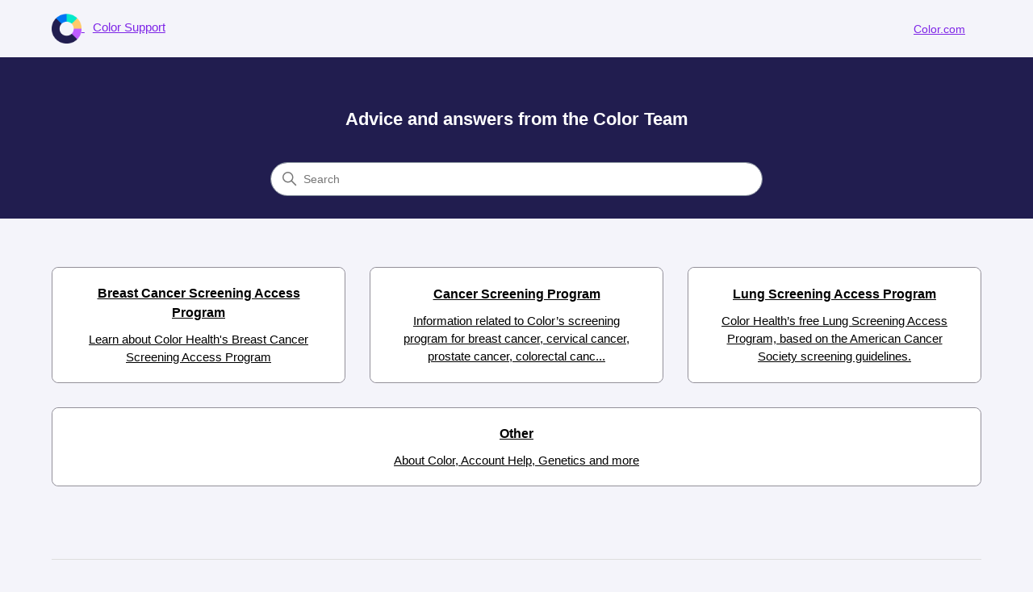

--- FILE ---
content_type: text/html; charset=utf-8
request_url: https://help.color.com/hc/en-us
body_size: 3558
content:
<!DOCTYPE html>
<html dir="ltr" lang="en-US">
<head>
  <meta charset="utf-8" />
  <!-- v26880 -->


  <title>Color Support</title>

  

  <link rel="canonical" href="https://help.color.com/hc/en-us">
<link rel="alternate" hreflang="en-us" href="https://help.color.com/hc/en-us">
<link rel="alternate" hreflang="es" href="https://help.color.com/hc/es">
<link rel="alternate" hreflang="fr" href="https://help.color.com/hc/fr">
<link rel="alternate" hreflang="pt" href="https://help.color.com/hc/pt">
<link rel="alternate" hreflang="x-default" href="https://help.color.com/hc/en-us">
<link rel="alternate" hreflang="zh" href="https://help.color.com/hc/zh-tw">
<link rel="alternate" hreflang="zh-cn" href="https://help.color.com/hc/zh-cn">
<link rel="alternate" hreflang="zh-tw" href="https://help.color.com/hc/zh-tw">

  <link rel="stylesheet" href="//static.zdassets.com/hc/assets/application-f34d73e002337ab267a13449ad9d7955.css" media="all" id="stylesheet" />
  <link rel="stylesheet" type="text/css" href="/hc/theming_assets/17093551/14721456747291/style.css?digest=26359065107227">

  <link rel="icon" type="image/x-icon" href="/hc/theming_assets/01HZPMJSG7B7AQCZSN7XDG7H38">

    

  <meta content="width=device-width, initial-scale=1.0" name="viewport" />
<!-- Make the translated search clear button label available for use in JS -->
<!-- See buildClearSearchButton() in script.js -->
<script type="text/javascript">window.searchClearButtonLabelLocalized = "Clear search";</script>

  
</head>
<body class="">
  
  
  

  <a class="skip-navigation" tabindex="1" href="#main-content">Skip to main content</a>

<header class="header">
  <div class="logo">
    <a title="Home" href="/hc/en-us">
      <img src="/hc/theming_assets/01HZPMJSBRKZNWZSJRBT6EM3SH" alt="Color Logo" />
      
        <span>Color Support</span>
      
    </a>
  </div>

  <div class="nav-wrapper-desktop">
    <nav class="user-nav" id="user-nav">
       <a target="_blank" href="https://www.color.com/">Color.com</a>
    </nav>
    
  </div>

  <div class="nav-wrapper-mobile">
    <button class="menu-button-mobile" aria-controls="user-nav-mobile" aria-expanded="false" aria-label="Toggle navigation menu">
      
      <svg xmlns="http://www.w3.org/2000/svg" width="16" height="16" focusable="false" viewBox="0 0 16 16" class="icon-menu">
        <path fill="none" stroke="currentColor" stroke-linecap="round" d="M1.5 3.5h13m-13 4h13m-13 4h13"/>
      </svg>
    </button>
    <nav class="menu-list-mobile" id="user-nav-mobile" aria-expanded="false">
      <ul class="menu-list-mobile-items">
        
        <li class="item"><a target="_blank" href="https://www.color.com/">Color.com</a></li>
        <li class="nav-divider"></li>
        
        </li>
      </ul>
    </nav>
  </div>

</header>


  <main role="main">
    <h1 class="visibility-hidden">Color Support</h1>

<section id="main-content" tabindex="-1" class="section hero">
  <div class="hero-title">
     <h2>Advice and answers from the Color Team</h2>
  </div>
  <div class="hero-inner">
    <h2 class="visibility-hidden">Search</h2>
    <svg xmlns="http://www.w3.org/2000/svg" width="12" height="12" focusable="false" viewBox="0 0 12 12" class="search-icon" aria-hidden="true">
      <circle cx="4.5" cy="4.5" r="4" fill="none" stroke="currentColor"/>
      <path stroke="currentColor" stroke-linecap="round" d="M11 11L7.5 7.5"/>
    </svg>
    <form role="search" class="search search-full" data-search="" data-instant="true" autocomplete="off" action="/hc/en-us/search" accept-charset="UTF-8" method="get"><input type="hidden" name="utf8" value="&#x2713;" autocomplete="off" /><input type="search" name="query" id="query" placeholder="Search" autocomplete="off" aria-label="Search" /></form>
  </div>
</section>

<div class="container">
  <section class="section knowledge-base">
    <h2 class="visibility-hidden">Categories</h2>
    <section class="categories blocks">
      <ul class="blocks-list">
        
          
            <li class="blocks-item">
              <a href='/hc/en-us/categories/42133987070747-Breast-Cancer-Screening-Access-Program' class="blocks-item-link">
                <span class="blocks-item-title">Breast Cancer Screening Access Program</span>
                <span class="blocks-item-description">Learn about Color Health&#39;s Breast Cancer Screening Access Program</span>
              </a>
            </li>
          
        
          
            <li class="blocks-item">
              <a href='/hc/en-us/categories/18198062905499-Cancer-Screening-Program' class="blocks-item-link">
                <span class="blocks-item-title">Cancer Screening Program</span>
                <span class="blocks-item-description">Information related to Color’s screening program for breast cancer, cervical cancer, prostate cancer, colorectal canc...</span>
              </a>
            </li>
          
        
          
            <li class="blocks-item">
              <a href='/hc/en-us/categories/20442918474395-Lung-Screening-Access-Program' class="blocks-item-link">
                <span class="blocks-item-title">Lung Screening Access Program</span>
                <span class="blocks-item-description">Color Health’s free Lung Screening Access Program, based on the American Cancer Society screening guidelines.</span>
              </a>
            </li>
          
        
          
            <li class="blocks-item">
              <a href='/hc/en-us/categories/42133980662683-Other' class="blocks-item-link">
                <span class="blocks-item-title">Other</span>
                <span class="blocks-item-description">About Color, Account Help, Genetics and more</span>
              </a>
            </li>
          
        
      </ul>
      
    </section>

    
  </section>

  <!-- -->

  <section class="section home-section activity">
    
  </section>
</div>

  </main>

  <footer class="footer">
   <div class="footer-inner">
      <a title="Home" href="/hc/en-us">Color Support</a>
     
      <div class="footer-language-selector">
         
           <div class="dropdown language-selector">
              <button class="dropdown-toggle" aria-haspopup="true">
                
                  English (US)
                
                <svg xmlns="http://www.w3.org/2000/svg" width="12" height="12" focusable="false" viewBox="0 0 12 12" class="dropdown-chevron-icon" aria-hidden="true">
                  <path fill="none" stroke="currentColor" stroke-linecap="round" d="M3 4.5l2.6 2.6c.2.2.5.2.7 0L9 4.5"/>
                </svg>
              </button>
              <span class="dropdown-menu dropdown-menu-nd" role="menu">
              
                <a href="/hc/change_language/es?return_to=%2Fhc%2Fes" dir="ltr" rel="nofollow" role="menuitem">
                  
                    Español
                  
                </a>
              
                <a href="/hc/change_language/fr?return_to=%2Fhc%2Ffr" dir="ltr" rel="nofollow" role="menuitem">
                  
                    Kreyòl Ayisyen
                  
                </a>
              
                <a href="/hc/change_language/pt?return_to=%2Fhc%2Fpt" dir="ltr" rel="nofollow" role="menuitem">
                  
                    Português
                  
                </a>
              
                <a href="/hc/change_language/zh-cn?return_to=%2Fhc%2Fzh-cn" dir="ltr" rel="nofollow" role="menuitem">
                  
                    简体中文
                  
                </a>
              
                <a href="/hc/change_language/zh-tw?return_to=%2Fhc%2Fzh-tw" dir="ltr" rel="nofollow" role="menuitem">
                  
                    繁體中文
                  
                </a>
              
              </span>
           </div>
         
      </div>
   </div>
</footer>


  <!-- / -->

  
  <script src="//static.zdassets.com/hc/assets/en-us.bbb3d4d87d0b571a9a1b.js"></script>
  

  <script type="text/javascript">
  /*

    Greetings sourcecode lurker!

    This is for internal Zendesk and legacy usage,
    we don't support or guarantee any of these values
    so please don't build stuff on top of them.

  */

  HelpCenter = {};
  HelpCenter.account = {"subdomain":"colorhealth","environment":"production","name":"Color"};
  HelpCenter.user = {"identifier":"da39a3ee5e6b4b0d3255bfef95601890afd80709","email":null,"name":"","role":"anonymous","avatar_url":"https://assets.zendesk.com/hc/assets/default_avatar.png","is_admin":false,"organizations":[],"groups":[]};
  HelpCenter.internal = {"asset_url":"//static.zdassets.com/hc/assets/","web_widget_asset_composer_url":"https://static.zdassets.com/ekr/snippet.js","current_session":{"locale":"en-us","csrf_token":null,"shared_csrf_token":null},"usage_tracking":{"event":"front_page_viewed","data":"[base64]","url":"https://help.color.com/hc/activity"},"current_record_id":null,"current_record_url":null,"current_record_title":null,"current_text_direction":"ltr","current_brand_id":14721456747291,"current_brand_name":"Color","current_brand_url":"https://colorhealth.zendesk.com","current_brand_active":true,"current_path":null,"show_autocomplete_breadcrumbs":true,"user_info_changing_enabled":false,"has_user_profiles_enabled":false,"has_end_user_attachments":true,"user_aliases_enabled":false,"has_anonymous_kb_voting":true,"has_multi_language_help_center":true,"show_at_mentions":false,"embeddables_config":{"embeddables_web_widget":false,"embeddables_help_center_auth_enabled":false,"embeddables_connect_ipms":false},"answer_bot_subdomain":"static","gather_plan_state":"subscribed","has_article_verification":true,"has_gather":true,"has_ckeditor":true,"has_community_enabled":false,"has_community_badges":true,"has_community_post_content_tagging":false,"has_gather_content_tags":true,"has_guide_content_tags":true,"has_user_segments":true,"has_answer_bot_web_form_enabled":false,"has_garden_modals":false,"theming_cookie_key":"hc-da39a3ee5e6b4b0d3255bfef95601890afd80709-2-preview","is_preview":false,"has_search_settings_in_plan":true,"theming_api_version":3,"theming_settings":{"brand_color":"rgba(126, 37, 231, 1)","brand_text_color":"#FFFFFF","text_color":"#2F3941","link_color":"rgba(126, 37, 231, 1)","hover_link_color":"rgba(78, 26, 139, 1)","visited_link_color":"#9358B0","background_color":"rgba(244, 244, 250, 1)","heading_font":"'Trebuchet MS', 'Lucida Sans Unicode', 'Lucida Grande', 'Lucida Sans', Arial, sans-serif","text_font":"'Trebuchet MS', 'Lucida Sans Unicode', 'Lucida Grande', 'Lucida Sans', Arial, sans-serif","logo":"/hc/theming_assets/01HZPMJSBRKZNWZSJRBT6EM3SH","show_brand_name":true,"favicon":"/hc/theming_assets/01HZPMJSG7B7AQCZSN7XDG7H38","homepage_background_image":"/hc/theming_assets/01HZPMJT3SHZ18FN031BCPS90R","community_background_image":"/hc/theming_assets/01HZPMJT9XGTVHHE6YPX47EQ93","community_image":"/hc/theming_assets/01HZPMJTEW9Y2BKHHH6RJCMBKB","instant_search":true,"scoped_kb_search":true,"scoped_community_search":false,"show_recent_activity":false,"show_articles_in_section":true,"show_article_author":false,"show_article_comments":false,"show_follow_article":false,"show_recently_viewed_articles":false,"show_related_articles":false,"show_article_sharing":false,"show_follow_section":false,"show_follow_post":false,"show_post_sharing":false,"show_follow_topic":false,"request_list_beta":false},"has_pci_credit_card_custom_field":true,"help_center_restricted":false,"is_assuming_someone_else":false,"flash_messages":[],"user_photo_editing_enabled":true,"user_preferred_locale":"en-us","base_locale":"en-us","login_url":"https://colorhealth.zendesk.com/access?brand_id=14721456747291\u0026return_to=https%3A%2F%2Fhelp.color.com%2Fhc%2Fen-us","has_alternate_templates":true,"has_custom_statuses_enabled":true,"has_hc_generative_answers_setting_enabled":true,"has_generative_search_with_zgpt_enabled":false,"has_suggested_initial_questions_enabled":false,"has_guide_service_catalog":true,"has_service_catalog_search_poc":false,"has_service_catalog_itam":false,"has_csat_reverse_2_scale_in_mobile":false,"has_knowledge_navigation":false,"has_unified_navigation":false,"has_unified_navigation_eap_access":false,"has_csat_bet365_branding":false,"version":"v26880","dev_mode":false};
</script>

  
  
  <script src="//static.zdassets.com/hc/assets/hc_enduser-9d4172d9b2efbb6d87e4b5da3258eefa.js"></script>
  <script type="text/javascript" src="/hc/theming_assets/17093551/14721456747291/script.js?digest=26359065107227"></script>
  
</body>
</html>